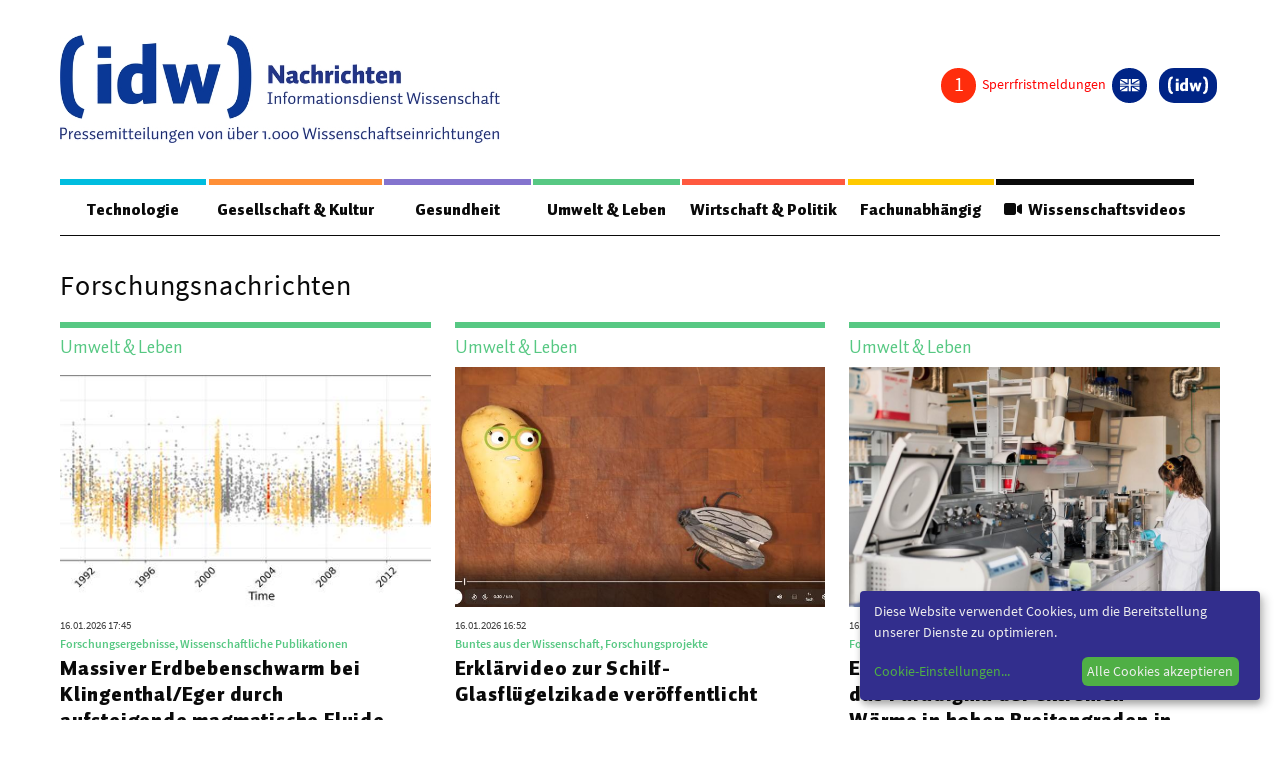

--- FILE ---
content_type: text/html; charset=utf-8
request_url: https://nachrichten.idw-online.de/
body_size: 16161
content:
<!DOCTYPE html>
<html class="no-js" lang="de-DE">
<head>

<meta http-equiv="content-type" content="text/html; charset=utf-8">
<meta name="viewport" content="width=device-width, initial-scale=1, maximum-scale=1">
<title>Nachrichten aus der Wissenschaft &raquo; idw - Informationsdienst Wissenschaft e.V.</title><style>
 .page {
	margin-top: 1em;
 }
 
 article, aside, figure, footer, header, hgroup, section {
    display: block;
 }

 .idw_teaserimage {
   height: auto;
   max-width: inherit;
   border: none;
   }

 .idw_group_color1 {
   border-color: #00bddf !important;
   color: #00bddf !important;
   }


 .idw_group_color2 {
   border-color: #ff8f37 !important;
   color: #ff8f37 !important;
   }

 .idw_group_color3 {
   border-color: #8474ce !important;
   color: #8474ce !important;
   }  

 .idw_group_color4 {
   border-color: #57c883 !important;
   color: #57c883 !important;
   }  

 .idw_group_color5 {
   border-color: #ff593f !important;
   color: #ff593f !important;
   }  

 .idw_group_color6 {
   border-color: #ffca00 !important;
   color: #ffca00 !important;
   }  


   .idw_teaser_color1 {
	background-color: #00bddf !important;
	color: white;
   }


 .idw_teaser_color2 {
   background-color: #ff8f37 !important;
   color: white;

   }

 .idw_teaser_color3 {
	background-color: #8474ce !important;
	color: white;

   }  

 .idw_teaser_color4 {
	background-color: #57c883 !important;
	color: white;

   }  

 .idw_teaser_color5 {
	background-color: #ff593f !important;
	color: white;

   }  

 .idw_teaser_color6 {
	background-color: #ffca00 !important;
	color: white;

   }  

   .menu-color-1 {
    border-color: #00bddf !important;
	  color: white;
   }


   .menu-color-2 {
    border-color: #ff8f37 !important;
    color: white;

   }

   .menu-color-3 {
    border-color: #8474ce !important;
	  color: white;

   }  

   .menu-color-4{
    border-color: #57c883 !important;
	  color: white;

   }  

   .menu-color-5 {
	  border-color: #ff593f !important;
	  color: white;

   }  

   .menu-color-6{
    border-color: #ffca00 !important;
	  color: white;

   }  

 .idw_group_headline {
	font-family: 'Auto Pro',"Helvetica","Arial",sans-serif;
    font-weight: 400;
    font-size: 1.125em;
    padding: 0.4rem 0;
    display: block;
  }

  .idw_teaser_group_term {
	font-family: 'Auto Pro',"Helvetica","Arial",sans-serif;
    font-weight: 400;
    font-size: 1.125em;
    padding: 0.4rem 0;
    display: block;
  }

 .idw_headline {
	font-size: 1.25em;
    line-height: 1.3;
  }

  .idw_date_small {
	font-family: 'Source Sans Pro Regular',"Helvetica","Arial",sans-serif;
    font-size: .6875em;
    margin-bottom: 0.25rem;
    color: #444;
  }

  .idw_categories_small {
    font-family: 'Source Sans Pro SemiBold',"Helvetica","Arial",sans-serif;
    font-size: .75em;
    line-height: 1.2;
    margin-bottom: 0.25rem;
  }
 
  li.idw-menu-item a{
    color: #000;
	font-weight: bolder;
  }
  
  li.idw-menu-item a:hover{
    color: #002486;
	font-size: 110%;
	font-weight: bolder;
	text-decoration: underline;
  }
  .idw_center_button {
    display: inline-block;
    width: 100%;
    text-align: center;
    padding-top: 20px;
  }
  .idw_center_image {
    position: absolute;
    top: 0;
    left:0; 
    right: 0;
    bottom: 0;
    margin: auto;
    width: 100% !important;
    height: 100% !important;
    object-fit: cover;
  }
  .awardstatus {
    visibility: hidden;
  }
</style>


<link rel='stylesheet' id='style-css'  href='https://nachrichten.idw-online.de/css/screen.css?new=1' type='text/css' media='all' />
<link rel='stylesheet' id='print-style-css'  href='https://nachrichten.idw-online.de/css/print.css' type='text/css' media='print' />
<link href="https://nachrichten.idw-online.de/fontawesome/css/all.min.css?new=1" rel="stylesheet" type='text/css' media='all' />

<link hreflang="x-default" href="https://nachrichten.idw-online.de/" rel="alternate" />
<link hreflang="de" href="https://nachrichten.idw-online.de/" rel="alternate" />
<link hreflang="en" href="https://news.idw-online.de/" rel="alternate" />
 <!-- Matomo -->
 <script type="text/javascript">
  var _paq = window._paq = window._paq || [];
  /* tracker methods like "setCustomDimension" should be called before "trackPageView" */
  _paq.push(["disableCookies"]);
  _paq.push(['trackPageView']);
  _paq.push(['enableLinkTracking']);
  (function() {
      var u = "https://statistiken.idw-online.de/";
      _paq.push(['setTrackerUrl', u + 'piwik.php']);
      _paq.push(['setSiteId', '1']);
      var d = document,
          g = d.createElement('script'),
          s = d.getElementsByTagName('script')[0];
      g.type = 'text/javascript';
      g.async = true;
      g.src = u + 'piwik.js';
      s.parentNode.insertBefore(g, s);
  })();
  </script>
  <!-- End Matomo Code -->
<link rel="apple-touch-icon" sizes="57x57" href="https://nachrichten.idw-online.de/images/favicon/apple-icon-57x57.png">
<link rel="apple-touch-icon" sizes="114x114" href="https://nachrichten.idw-online.de/images/favicon/apple-icon-114x114.png">
<link rel="apple-touch-icon" sizes="72x72" href="https://nachrichten.idw-online.de/images/favicon/apple-icon-72x72.png">
<link rel="apple-touch-icon" sizes="144x144" href="https://nachrichten.idw-online.de/images/favicon/apple-icon-144x144.png">
<link rel="apple-touch-icon" sizes="120x120" href="https://nachrichten.idw-online.de/images/favicon/apple-icon-120x120.png">
<link rel="apple-touch-icon" sizes="152x152" href="https://nachrichten.idw-online.de/images/favicon/apple-icon-152x152.png">
<link rel="icon" type="image/png" href="https://nachrichten.idw-online.de/images/favicon/favicon-32x32.pngfavicon-32x32.png" sizes="32x32">
<link rel="icon" type="image/png" href="https://nachrichten.idw-online.de/images/favicon/favicon-16x16.png" sizes="16x16">
<meta name="application-name" content="idw - Informationsdienst Wissenschaft e.V. Nachrichten aus der Wissenschaft ">
<link rel="stylesheet" href="https://nachrichten.idw-online.de/css/klaro.css" />
<!--<script defer type="application/javascript" src="/javascripts/config.js"></script>-->
<script defer type="application/javascript">
    var klaroConfig = {
        //testing: false,
        elementID: 'klaro',
        storageMethod: 'cookie',
        cookieName: 'klaro',
        //htmlTexts: false,
        //cookieDomain: '.idw-online.de',
        cookieExpiresAfterDays: 365,
        default: false,
        mustConsent: false,
        acceptAll: true,
        hideDeclineAll: true,
        //hideLearnMore: false,
        //noticeAsModal: false,
        lang: 'de',
        translations: {
            zz: {
                privacyPolicyUrl: '/de/dataconfidentiality',
    
            },
            de: {
                privacyPolicyUrl: '/de/dataconfidentiality',
                consentNotice: {
                    description: 'Diese Website verwendet Cookies, um die Bereitstellung unserer Dienste zu optimieren.',
                    learnMore: 'Cookie-Einstellungen',
                },
                ok: "Alle Cookies akzeptieren",
                consentModal: {
                    title: 'Cookie-Einstellungen',
                    description: "Cookies sind Textdateien, die von einer Website gesendet und vom Webbrowser des Benutzers auf dem Computer des Benutzers gespeichert werden, während der Benutzer surft. Ihr Browser speichert jede Nachricht in einer kleinen Datei namens Cookie. Wenn Sie eine andere Seite vom Server anfordern, sendet Ihr Browser das Cookie an den Server zurück. Cookies wurden entwickelt, um Websites einen zuverlässigen Mechanismus zum Speichern von Informationen oder zum Aufzeichnen der Browsing-Aktivitäten des Benutzers zu bieten.",
                },
                privacyPolicy: {name: 'Datenschutzerklärung', text: 'Um mehr zu erfahren, lesen Sie bitte unsere {privacyPolicy}.'},
                acceptAll: 'Alle Cookies akzeptieren und schließen',
                acceptSelected: 'Einstellungen speichern',
                close: 'Schließen',
                purposes: {
                    necessary: {
                        title: 'Notwendige Cookies'
                    },
                    analytics: {
                        title: 'Statistik Cookies'
                    },
                },
                purposeItem: {service: 'Dienst', services: 'Dienste'},
            },
            en: {
                privacyPolicyUrl: '/en/dataconfidentiality',
                consentNotice: {
                    description: 'This website uses cookies to optimize the provision of our services.',
                    learnMore: 'Cookie Settings',
                },
                ok: 'Accept all cookies',
                consentModal: {
                    title: 'Cookie Settings',
                    description: "Cookies are text files sent from a website and stored on the user's computer by the user's web browser while the user is browsing. Your browser stores each message in a small file, called cookie. When you request another page from the server, your browser sends the cookie back to the server. Cookies were designed to be a reliable mechanism for websites to remember information or to record the user's browsing activity.",
                },
                privacyPolicy: {name: 'privacy policy', text: 'To learn more, please read our {privacyPolicy}.'},
                acceptAll: 'Accept all cookies and close',
                acceptSelected: 'Save current settings',
                close: 'Close',
                purposes: {
                    necessary: {
                        title: 'Necessary Cookies'
                    },
                    analytics: {
                        title: 'Statistics Cookies'
                    },
                },
                purposeItem: {service: 'service', services: 'services'},
            },
        },
        services: [
            {
                name: 'necessarycookies',
                translations: {
                    de: {
                        title: 'Notwendige Cookies',
                        description: 'Technisch notwendige Cookies tragen dazu bei, grundlegende Funktionalitäten dieser Website zu gewährleisten.',
                    },
                    en: {
                        title: 'Necessary Cookies',
                        description: 'Technically necessary cookies help ensure the basic functionality of this website.',
                    },
                },
                purposes: ['necessary'],
                cookies: ['necessarycookies'],
                required: true,
                optOut: false,
            },
            {
                name: 'matomo',
                default: false,
                translations: {
                    zz: {
                        title: 'Matomo Analytics'
                    },
                    de: {
                        description: 'Statistik Cookies helfen uns zu verstehen, wie unsere Website verwendet wird und wie wir sie verbessern können.'
                    },
                    en: {
                        description: 'Statistics cookies help us to understand how our website is used and how we can improve it.'
                    },
                },
                purposes: ['analytics'],
                cookies: [
                    [/^_pk_.*$/, '/', 'idw-online.de'],
                    [/^_pk_.*$/, '/', 'localhost'],
                    'piwik_ignore',
                ],
                callback: function(consent, service) {
                    console.log(
                        'User consent for service ' + service.name + ': consent=' + consent
                    );
                },
                required: false,
                optOut: false,
                onlyOnce: true,
            },
        ],
        callback: function(consent, service) {
            console.log(
                'User consent for service ' + service.name + ': consent=' + consent
            );
        },
    };
</script>
<script defer data-config="idwklaroConfig" type="application/javascript" src="https://nachrichten.idw-online.de/js/klaro.js"></script>
<script type='text/javascript' id='cookie-law-info-js-extra'>
  /* <![CDATA[ */
  var Cli_Data = {
      "nn_cookie_ids": [],
      "cookielist": [],
      "non_necessary_cookies": [],
      "ccpaEnabled": "",
      "ccpaRegionBased": "",
      "ccpaBarEnabled": "",
      "strictlyEnabled": ["necessary", "obligatoire"],
      "ccpaType": "gdpr",
      "js_blocking": "",
      "custom_integration": "",
      "triggerDomRefresh": "",
      "secure_cookies": ""
  };
  var cli_cookiebar_settings = {
      "animate_speed_hide": "500",
      "animate_speed_show": "500",
      "background": "#FFF",
      "border": "#b1a6a6c2",
      "border_on": "",
      "button_1_button_colour": "#000",
      "button_1_button_hover": "#000000",
      "button_1_link_colour": "#fff",
      "button_1_as_button": "1",
      "button_1_new_win": "",
      "button_2_button_colour": "#333",
      "button_2_button_hover": "#292929",
      "button_2_link_colour": "#444",
      "button_2_as_button": "",
      "button_2_hidebar": "",
      "button_3_button_colour": "#000",
      "button_3_button_hover": "#000000",
      "button_3_link_colour": "#fff",
      "button_3_as_button": "1",
      "button_3_new_win": "",
      "button_4_button_colour": "#000",
      "button_4_button_hover": "#000000",
      "button_4_link_colour": "#fff",
      "button_4_as_button": "1",
      "button_7_button_colour": "#61a229",
      "button_7_button_hover": "#4e8221",
      "button_7_link_colour": "#fff",
      "button_7_as_button": "1",
      "button_7_new_win": "",
      "font_family": "inherit",
      "header_fix": "",
      "notify_animate_hide": "1",
      "notify_animate_show": "",
      "notify_div_id": "#cookie-law-info-bar",
      "notify_position_horizontal": "right",
      "notify_position_vertical": "bottom",
      "scroll_close": "",
      "scroll_close_reload": "",
      "accept_close_reload": "",
      "reject_close_reload": "",
      "showagain_tab": "",
      "showagain_background": "#fff",
      "showagain_border": "#000",
      "showagain_div_id": "#cookie-law-info-again",
      "showagain_x_position": "100px",
      "text": "#000",
      "show_once_yn": "",
      "show_once": "10000",
      "logging_on": "",
      "as_popup": "",
      "popup_overlay": "1",
      "bar_heading_text": "",
      "cookie_bar_as": "banner",
      "popup_showagain_position": "bottom-right",
      "widget_position": "left"
  };
  var log_object = {
      "ajax_url": "/images/idw-magazin-logo.jpg"
  };
  /* ]]> */
  </script>
    <script type="text/javascript">
    var ajaxUrl = '/images/idw-magazin-logo.jpg';
    </script>

<script type='text/javascript' src='https://nachrichten.idw-online.de/js/jquery-3.5.1.min.js' id='jquery-js'></script>

<script type="text/JavaScript">
    $(document).ready(function() {
      $.ajax({
          url: "/api/embargocount",
          context: document.body,
          async: true,
          }).done(function(data) {
              $(".embargo_count").html(data);
              
          });
      $.ajax({
          url: "/api/awardstatus",
          context: document.body,
          async: true,
          }).done(function(data) {
            if (data == 0) {
                $(".awardstatus").hide();
            }
            else {
                $('.awardstatus').css('visibility','visible');
                $(".awardstatus").show();
            }
          });
    }); 
</script>

<meta name="msapplication-TileColor" content="#FFFFFF">
</head>
<body class="home blog de">
<div class="wrapper">
	<div class="app">
		<header class="header">

	<div class="header__top">
		<div class="header__logo">
			<a href="/" title="Zurück zur Startseite">
				<img src="https://nachrichten.idw-online.de/images/idw-magazin-logo.jpg">		
			</a>
		</div>

		<div class="button-toggle"><span></span></div>
			
		<div class="button-search">
			<svg width="32px" height="32px" viewBox="0 0 32 32" version="1.1" xmlns="http://www.w3.org/2000/svg" xmlns:xlink="http://www.w3.org/1999/xlink">
    <g id="search-icon" stroke="none" stroke-width="1" fill="none" fill-rule="evenodd">
        <path d="M30.326,31.255 C30.015,31.255 29.699,31.12 29.496,30.908 L21.719,23.151 L20.776,23.802 C18.665,25.264 16.075,26.07 13.479,26.07 C6.375,26.07 0.594,20.292 0.594,13.187 C0.594,6.085 6.375,0.305 13.479,0.305 C20.581,0.305 26.36,6.086 26.36,13.187 C26.36,15.781 25.555,18.374 24.094,20.485 L23.444,21.429 L31.2,29.184 C31.413,29.4 31.548,29.727 31.548,30.037 C31.547,30.697 30.986,31.255 30.326,31.255 Z M13.478,2.74 C7.714,2.74 3.031,7.428 3.031,13.186 C3.031,18.944 7.715,23.632 13.478,23.632 C19.236,23.632 23.921,18.944 23.921,13.186 C23.921,7.428 19.236,2.74 13.478,2.74 Z" id="Shape" fill="#000000" fill-rule="nonzero"></path>
    </g>
</svg>		</div>
	</div>

	<div class="header__container">
		
		<div class="header__nav">

<div class="menu-meta">		
<div class="topnav">
    <div class="disable-posts">
        <a href="/sperrfristmeldungen">
        <i class="embargo_count"></i>
        <span style="color: #ff0000">
            Sperrfristmeldungen        </span>
        </a>
    </div>
    <div class="socials-box socials-box--center awardstatus">
        <a href="\voting" class="button-circle" title="idw-Publikumspreis">
            <i class="fas fa-award"></i>
        </a>
    </div>
				<div class="lng">
<dl class="lng__dropdown">
      <dd>          
<ul class="language-chooser language-chooser-both">
	      
		<li class="active"><a href="https://nachrichten.idw-online.de/set-locale/de" class="qtranxs_flag_de qtranxs_flag_and_text" title="Deutsch (de)"><span>Deutsch</span></a></li>
		<li ><a href="https://nachrichten.idw-online.de/set-locale/en" class="qtranxs_flag_en qtranxs_flag_and_text" title="English (en)"><span>English</span></a></li>
    
</ul><div class="qtranxs_widget_end"></div>
</dd>
</dl>
</div>
<div class="user-login">

</div>
	<div class="logo-icon">
		<a href="https://idw-online.de/de/" title="Zurück zur Hauptseite" target="_blank">
			<i>
				<svg width="357px" height="156px" viewBox="0 0 357 156" version="1.1" xmlns="http://www.w3.org/2000/svg" xmlns:xlink="http://www.w3.org/1999/xlink"> <g stroke="none" stroke-width="1" fill="none" fill-rule="evenodd"> <g fill="#FFFFFF"> <polygon points="70 44 95 44 95 22 70 22"></polygon> <polygon points="70 128 96 128 96 54 70 55.2263177"></polygon> <path d="M153.062778,54.5836361 C151.009954,53.8826448 148.988024,53.4030796 147.001567,53.1449404 C145.020832,52.8833593 142.875321,52.7479797 140.565035,52.7479797 C135.302527,52.7479797 130.549219,53.6749862 126.292526,55.5301464 C122.043843,57.378423 118.405057,60.0481558 115.39562,63.527872 C112.380463,67.01103 110.062167,71.2513964 108.435012,76.2524128 C106.814722,81.2499874 106,86.9106929 106,93.225351 C106,97.8500579 106.299799,101.956192 106.913129,105.533427 C107.518449,109.117546 108.397251,112.231279 109.55411,114.88036 C110.706392,117.529442 112.11728,119.755175 113.789062,121.556413 C115.46771,123.359946 117.359192,124.816998 119.466942,125.920686 C121.573547,127.030111 123.891843,127.824033 126.405809,128.288683 C128.925497,128.763659 131.627124,129 134.496959,129 C138.219277,129 141.67498,128.217551 144.860634,126.651507 C148.046288,125.085463 151.092341,122.958396 153.996504,120.268012 C153.996504,120.892135 154.036554,121.58739 154.10521,122.358366 C154.185309,123.129341 154.275707,123.907201 154.386701,124.688502 C154.495407,125.47554 154.630431,126.24881 154.780331,127.007166 C154.927942,127.763226 155.078986,128.426357 155.228886,129 L179,126.986514 L179,15 L153.062778,16.5247421 L153.062778,54.5836361 Z M152.912879,107.291068 C151.522588,108.137765 150.057919,108.759593 148.508574,109.155407 C146.960374,109.552368 145.377845,109.751995 143.764421,109.751995 C142.197912,109.751995 140.718368,109.52598 139.313201,109.079686 C137.914901,108.635687 136.688241,107.744246 135.634366,106.414542 C134.579347,105.087133 133.744028,103.211322 133.124976,100.787108 C132.505925,98.3686308 132.19125,95.1906506 132.19125,91.2680823 C132.19125,87.3420722 132.520801,84.075751 133.177613,81.4840336 C133.833281,78.8900216 134.713227,76.8145826 135.80143,75.2772203 C136.896498,73.7364162 138.162063,72.6556735 139.59927,72.0361395 C141.035331,71.4120163 142.535472,71.1022493 144.100837,71.1022493 C144.94531,71.1022493 145.729137,71.1378151 146.461471,71.197474 C147.191517,71.2571328 147.914697,71.3535048 148.618424,71.4728224 C149.322152,71.6024657 150.029312,71.7550546 150.719308,71.9432094 C151.415026,72.1302169 152.148505,72.3550848 152.912879,72.6304333 L152.912879,107.291068 Z" id="Fill-16"></path> <path d="M268.248733,92.6701752 C267.875108,94.1439854 267.55191,95.5901833 267.279141,97.0122203 C267.002934,98.4273543 266.867695,99.641148 266.867695,100.642096 C266.867695,99.641148 266.739333,98.4503646 266.476878,97.0685956 C266.216716,95.6822245 265.890081,94.2176184 265.488949,92.6701752 L256.361491,55 L236.497466,56.046969 L226.435945,92.6701752 C226.037106,94.1439854 225.707032,95.5901833 225.44687,97.0122203 C225.187854,98.4273543 225.059492,99.641148 225.059492,100.642096 C225.059492,99.641148 224.926545,98.4503646 224.666383,97.0685956 C224.405074,95.6822245 224.083023,94.2176184 223.683038,92.6701752 L215.44953,55.301435 L191,55.301435 L211.013017,129 L231.168149,129 L242.908691,90.6924392 C243.308677,89.2174785 243.631874,87.7701301 243.897767,86.3446416 C244.155637,84.9283571 244.288583,83.7134128 244.288583,82.718217 C244.288583,83.7134128 244.375686,84.9064973 244.5476,86.2917178 C244.720659,87.6780889 245.04271,89.140394 245.513753,90.6924392 L256.025687,129 L278.3114,129 L300,55.301435 L277.560711,55.301435 L268.248733,92.6701752 Z" id="Fill-17"></path> <path d="M355.890302,52.6688029 C355.153526,45.4530522 354.048363,39.1272594 352.571411,33.6822731 C351.098992,28.2395747 349.253652,23.5873144 347.026322,19.7300678 C344.801259,15.8796847 342.215743,12.6321393 339.266373,10.008022 C336.318136,7.37589734 332.993577,5.28026398 329.302897,3.70396334 C325.596348,2.12651879 321.538413,0.892245646 317.113224,0 L312,17.3358753 C314.031234,18.2509991 315.903778,19.1992961 317.617632,20.1807663 C319.326952,21.1588048 320.879849,22.2695362 322.296725,23.5118167 C323.712469,24.7483776 324.976322,26.1713951 326.091688,27.7659982 C327.211587,29.3651769 328.203401,31.2446123 329.059194,33.3997287 C329.918388,35.5628524 330.65063,38.0291109 331.250252,40.8248139 C331.848741,43.6090779 332.350882,46.8257379 332.743073,50.4564913 C333.138665,54.0883886 333.429975,58.1858552 333.607935,62.7500348 C333.790428,67.3153584 333.89131,72.4423391 333.89131,78.1481357 C333.89131,83.7452612 333.790428,88.8036077 333.607935,93.3048726 C333.429975,97.8027058 333.138665,101.852128 332.743073,105.454284 C332.350882,109.040425 331.848741,112.223912 331.250252,114.987586 C330.65063,117.750115 329.918388,120.204935 329.059194,122.354332 C328.203401,124.496865 327.211587,126.371725 326.091688,127.970904 C324.976322,129.568939 323.712469,130.996532 322.296725,132.247963 C320.879849,133.501683 319.326952,134.622709 317.617632,135.609899 C315.903778,136.60624 314.031234,137.557969 312,138.476524 L317.113224,156 C321.729975,154.955615 325.928463,153.588649 329.68262,151.903677 C333.449244,150.217562 336.802141,148.017833 339.743577,145.297628 C342.699748,142.588862 345.246725,139.281833 347.411713,135.389126 C349.574433,131.504425 351.371033,126.817848 352.795844,121.351127 C354.219521,115.882119 355.275945,109.53688 355.966247,102.324561 C356.652015,95.1088103 357,86.8372356 357,77.5167003 C357,68.1641357 356.630479,59.8868414 355.890302,52.6688029" id="Fill-18"></path> <path d="M24.2527389,50.4576013 C24.6460144,46.825624 25.1424254,43.6100373 25.741972,40.825712 C26.3460521,38.0299475 27.075935,35.5624908 27.9350208,33.3993195 C28.7929732,31.2452996 29.7891953,29.3658229 30.9055535,27.766609 C32.0207782,26.1719708 33.2856063,24.7477781 34.6966377,23.5089021 C36.1110691,22.2688822 37.6717038,21.1592702 39.3796751,20.1800663 C41.0887798,19.1997184 42.9633547,18.2514006 45,17.3351128 L39.8828863,0 C35.459388,0.894553134 31.3917643,2.12656557 27.6981488,3.70290089 C24.0022667,5.28038014 20.6815263,7.37491567 17.7291273,10.0082422 C14.7869286,12.6324172 12.1972044,15.8788901 9.97015489,19.7305019 C7.74763884,23.5855454 5.89686437,28.2344763 4.42236494,33.6830141 C2.95239894,39.1269762 1.84397431,45.4540522 1.10842463,52.6699616 C0.371741594,59.8847271 0,68.1644912 0,77.5172616 C0,86.8391459 0.351341141,95.1097586 1.0381564,102.326812 C1.72157159,109.538146 2.78239516,115.883524 4.20589346,121.351509 C5.62825841,126.819494 7.42009822,131.50503 9.584813,135.392104 C11.7461277,139.283753 14.3018512,142.591998 17.2474499,145.29968 C20.1964488,148.021089 23.5534567,150.219723 27.3105402,151.910451 C31.0698904,153.590884 35.2599169,154.959024 39.8828863,156 L45,138.479571 C42.9633547,137.560995 41.0887798,136.609245 39.3796751,135.611738 C37.6717038,134.624527 36.1110691,133.503476 34.6966377,132.248585 C33.2856063,130.998269 32.0207782,129.570645 30.9055535,127.971431 C29.7891953,126.373361 28.7929732,124.499604 27.9350208,122.357023 C27.075935,120.207579 26.3460521,117.749274 25.741972,114.990115 C25.1424254,112.226381 24.6460144,109.04168 24.2527389,105.45546 C23.8583302,101.853225 23.5693238,97.8048573 23.386853,93.3069252 C23.2077824,88.8044173 23.1103136,83.7471035 23.1103136,78.1498548 C23.1103136,72.4439328 23.2077824,67.3122635 23.386853,62.7502713 C23.5693238,58.1871352 23.8583302,54.0884346 24.2527389,50.4576013" id="Fill-19"></path> </g> </g> </svg>			</i>
		</a>
	</div>

</div>
</div>

<nav class="mainnav">
	<ul class="menu">
                        <li class="menu-item idw_group_color1">
            <a href="https://nachrichten.idw-online.de/groups/technologie">Technologie</a>
             <div class='sub-menu-wrap'>
              <ul class='sub-menu'>

                                                        <li class="idw-menu-item"><a href="https://nachrichten.idw-online.de/tag/bauwesen-architektur">Bauwesen / Architektur</a></li>
                                                             <li class="idw-menu-item"><a href="https://nachrichten.idw-online.de/tag/elektrotechnik">Elektrotechnik</a></li>
                                                             <li class="idw-menu-item"><a href="https://nachrichten.idw-online.de/tag/informationstechnik">Informationstechnik</a></li>
                                                             <li class="idw-menu-item"><a href="https://nachrichten.idw-online.de/tag/maschinenbau">Maschinenbau</a></li>
                                                             <li class="idw-menu-item"><a href="https://nachrichten.idw-online.de/tag/verkehr-transport">Verkehr / Transport</a></li>
                                                             <li class="idw-menu-item"><a href="https://nachrichten.idw-online.de/tag/werkstoffwissenschaften">Werkstoffwissenschaften</a></li>
                                                           </ul>
             </div>
           </li>
                            <li class="menu-item idw_group_color2">
            <a href="https://nachrichten.idw-online.de/groups/gesellschaft-kultur">Gesellschaft &amp; Kultur</a>
             <div class='sub-menu-wrap'>
              <ul class='sub-menu'>

                                                        <li class="idw-menu-item"><a href="https://nachrichten.idw-online.de/tag/geschichte-archaeologie">Geschichte / Archäologie</a></li>
                                                             <li class="idw-menu-item"><a href="https://nachrichten.idw-online.de/tag/gesellschaft">Gesellschaft</a></li>
                                                             <li class="idw-menu-item"><a href="https://nachrichten.idw-online.de/tag/paedagogik-bildung">Pädagogik / Bildung</a></li>
                                                             <li class="idw-menu-item"><a href="https://nachrichten.idw-online.de/tag/philosophie-ethik">Philosophie / Ethik</a></li>
                                                             <li class="idw-menu-item"><a href="https://nachrichten.idw-online.de/tag/religion">Religion</a></li>
                                                             <li class="idw-menu-item"><a href="https://nachrichten.idw-online.de/tag/kulturwissenschaften">Kulturwissenschaften</a></li>
                                                             <li class="idw-menu-item"><a href="https://nachrichten.idw-online.de/tag/kunst-design">Kunst / Design</a></li>
                                                             <li class="idw-menu-item"><a href="https://nachrichten.idw-online.de/tag/medien-kommunikationswissenschaften">Medien- und Kommunikation</a></li>
                                                             <li class="idw-menu-item"><a href="https://nachrichten.idw-online.de/tag/musik-theater">Musik / Theater</a></li>
                                                             <li class="idw-menu-item"><a href="https://nachrichten.idw-online.de/tag/sprache-literatur">Sprache / Literatur</a></li>
                                                           </ul>
             </div>
           </li>
                            <li class="menu-item idw_group_color3">
            <a href="https://nachrichten.idw-online.de/groups/gesundheit">Gesundheit</a>
             <div class='sub-menu-wrap'>
              <ul class='sub-menu'>

                                                        <li class="idw-menu-item"><a href="https://nachrichten.idw-online.de/tag/ernaehrung-gesundheit-pflege">Ernährung / Gesundheit / Pflege</a></li>
                                                             <li class="idw-menu-item"><a href="https://nachrichten.idw-online.de/tag/medizin">Medizin</a></li>
                                                             <li class="idw-menu-item"><a href="https://nachrichten.idw-online.de/tag/psychologie">Psychologie</a></li>
                                                             <li class="idw-menu-item"><a href="https://nachrichten.idw-online.de/tag/sportwissenschaft">Sportwissenschaft</a></li>
                                                           </ul>
             </div>
           </li>
                            <li class="menu-item idw_group_color4">
            <a href="https://nachrichten.idw-online.de/groups/umwelt-leben">Umwelt &amp; Leben</a>
             <div class='sub-menu-wrap'>
              <ul class='sub-menu'>

                                                        <li class="idw-menu-item"><a href="https://nachrichten.idw-online.de/tag/biologie">Biologie</a></li>
                                                             <li class="idw-menu-item"><a href="https://nachrichten.idw-online.de/tag/chemie">Chemie</a></li>
                                                             <li class="idw-menu-item"><a href="https://nachrichten.idw-online.de/tag/energie">Energie</a></li>
                                                             <li class="idw-menu-item"><a href="https://nachrichten.idw-online.de/tag/meer-klima">Meer / Klima</a></li>
                                                             <li class="idw-menu-item"><a href="https://nachrichten.idw-online.de/tag/tier-land-forst">Tier- / Agrar- / Forstwiss.</a></li>
                                                             <li class="idw-menu-item"><a href="https://nachrichten.idw-online.de/tag/umwelt-oekologie">Umwelt / Ökologie</a></li>
                                                             <li class="idw-menu-item"><a href="https://nachrichten.idw-online.de/tag/geowissenschaften">Geowissenschaften</a></li>
                                                             <li class="idw-menu-item"><a href="https://nachrichten.idw-online.de/tag/physik-astronomie">Physik / Astronomie</a></li>
                                                           </ul>
             </div>
           </li>
                            <li class="menu-item idw_group_color5">
            <a href="https://nachrichten.idw-online.de/groups/wirtschaft-politik">Wirtschaft &amp; Politik</a>
             <div class='sub-menu-wrap'>
              <ul class='sub-menu'>

                                                        <li class="idw-menu-item"><a href="https://nachrichten.idw-online.de/tag/mathematik">Mathematik</a></li>
                                                             <li class="idw-menu-item"><a href="https://nachrichten.idw-online.de/tag/politik">Politik</a></li>
                                                             <li class="idw-menu-item"><a href="https://nachrichten.idw-online.de/tag/recht">Recht</a></li>
                                                             <li class="idw-menu-item"><a href="https://nachrichten.idw-online.de/tag/wirtschaft">Wirtschaft</a></li>
                                                           </ul>
             </div>
           </li>
                            <li class="menu-item idw_group_color6">
            <a href="https://nachrichten.idw-online.de/groups/fachunabhaengig">Fachunabhängig</a>
             <div class='sub-menu-wrap'>
              <ul class='sub-menu'>

                                                      </ul>
             </div>
           </li>
                    
    <li class="menu-item idw_group_color0">
        <a href="https://nachrichten.idw-online.de/sciencevideos"><i class="fa-solid fa-video"></i>&nbsp;&nbsp;Wissenschaftsvideos</a>
        <div class='sub-menu-wrap'>
            <ul class='sub-menu'>

                                        <li class="idw-menu-item">
                <a href="https://nachrichten.idw-online.de/sciencevideos/groups/technologie"><i class="fa-solid fa-video"></i>&nbsp;&nbsp;Technologie</a>
            </li>
                                                <li class="idw-menu-item">
                <a href="https://nachrichten.idw-online.de/sciencevideos/groups/gesellschaft-kultur"><i class="fa-solid fa-video"></i>&nbsp;&nbsp;Gesellschaft &amp; Kultur</a>
            </li>
                                                <li class="idw-menu-item">
                <a href="https://nachrichten.idw-online.de/sciencevideos/groups/gesundheit"><i class="fa-solid fa-video"></i>&nbsp;&nbsp;Gesundheit</a>
            </li>
                                                <li class="idw-menu-item">
                <a href="https://nachrichten.idw-online.de/sciencevideos/groups/umwelt-leben"><i class="fa-solid fa-video"></i>&nbsp;&nbsp;Umwelt &amp; Leben</a>
            </li>
                                                <li class="idw-menu-item">
                <a href="https://nachrichten.idw-online.de/sciencevideos/groups/wirtschaft-politik"><i class="fa-solid fa-video"></i>&nbsp;&nbsp;Wirtschaft &amp; Politik</a>
            </li>
                                                <li class="idw-menu-item">
                <a href="https://nachrichten.idw-online.de/sciencevideos/groups/fachunabhaengig"><i class="fa-solid fa-video"></i>&nbsp;&nbsp;Fachunabhängig</a>
            </li>
                                                </ul>
            </div>
    </li>
        
</ul></nav>
<div class="search-menu-off">
	<span class="search-menu-button" title="Suche">
		<svg width="32px" height="32px" viewBox="0 0 32 32" version="1.1" xmlns="http://www.w3.org/2000/svg" xmlns:xlink="http://www.w3.org/1999/xlink">
    <!--<g id="search-icon" stroke="none" stroke-width="1" fill="none" fill-rule="evenodd">
        <path d="M30.326,31.255 C30.015,31.255 29.699,31.12 29.496,30.908 L21.719,23.151 L20.776,23.802 C18.665,25.264 16.075,26.07 13.479,26.07 C6.375,26.07 0.594,20.292 0.594,13.187 C0.594,6.085 6.375,0.305 13.479,0.305 C20.581,0.305 26.36,6.086 26.36,13.187 C26.36,15.781 25.555,18.374 24.094,20.485 L23.444,21.429 L31.2,29.184 C31.413,29.4 31.548,29.727 31.548,30.037 C31.547,30.697 30.986,31.255 30.326,31.255 Z M13.478,2.74 C7.714,2.74 3.031,7.428 3.031,13.186 C3.031,18.944 7.715,23.632 13.478,23.632 C19.236,23.632 23.921,18.944 23.921,13.186 C23.921,7.428 19.236,2.74 13.478,2.74 Z" id="Shape" fill="#000000" fill-rule="nonzero"></path>
    </g>-->
</svg>	</span>
</div>		</div>

		<div class="header__search">
			
<div class="searchform" data-toggle-searchform data-date-labels="Von, Bis" >


	
				<form action="" method="post" class="searchandfilter">
					<div><input type="hidden" name="ofpost_types[]" value="post" />
						<ul><li><input type="text" name="ofsearch" placeholder="Suchbegriff eingeben" value=""></li><li><input class="postform" type="date" name="ofpost_date[]" value="" /></li><li><select  name='ofgroup' id='ofgroup' class='postform' >
	<option value='0' selected='selected'> Alle Kategorien</option>
	<option class="level-0" value="55">Fachunabhängig</option>
	<option class="level-0" value="4">Gesellschaft &amp; Kultur</option>
	<option class="level-0" value="3">Gesundheit</option>
	<option class="level-0" value="2">Technologie</option>
	<option class="level-0" value="53">Umwelt &amp; Leben</option>
	<option class="level-0" value="85">Wirtschaft &amp; Politik</option>
</select>
<input type="hidden" name="ofgroup_operator" value="and" /></li><li><select  name='ofcategory' id='ofcategory' class='postform' >
	<option value='0' selected='selected'>Alle Kategorien</option>
	<option class="level-0" value="1">Allgemein</option>
	<option class="level-0" value="77">Buntes aus der Wissenschaft</option>
	<option class="level-0" value="86">Forschungs- / Wissenstransfer</option>
	<option class="level-0" value="28">Forschungsergebnisse</option>
	<option class="level-0" value="27">Forschungsprojekte</option>
	<option class="level-0" value="74">Kooperationen</option>
	<option class="level-0" value="106">Organisatorisches</option>
	<option class="level-0" value="107">Personalia</option>
	<option class="level-0" value="111">Pressetermine</option>
	<option class="level-0" value="105">Schule und Wissenschaft</option>
	<option class="level-0" value="90">Studium und Lehre</option>
	<option class="level-0" value="89">Wettbewerbe / Auszeichnungen</option>
	<option class="level-0" value="94">Wissenschaftliche Publikationen</option>
	<option class="level-0" value="91">Wissenschaftliche Tagungen</option>
	<option class="level-0" value="92">wissenschaftliche Weiterbildung</option>
	<option class="level-0" value="123">Wissenschaftsnachrichtenvideo</option>
	<option class="level-0" value="84">Wissenschaftspolitik</option>
</select>
<input type="hidden" name="ofcategory_operator" value="and" /></li><li><input type="hidden" name="ofsubmitted" value="1">
							<input type="submit" value="Suchen">
						</li></ul></div>
				</form>    
</div>
		</div>

	</div>
	
</header>

<!-- Main Area, below Header and above Footer -->
<main class="page">


<!-- First ROW on the Website, showing 3 boxes next to each other-->
<div class="section">
	<h3>Forschungsnachrichten</h3>
	<div class="columns is-multiline box-border is-12">
	<!-- First Box -->
			<div class="column is-one-third-desktop is-half-tablet">
			<article class="teaser-container idw_group_color4 ">
    
    <span class="teaser-container__term idw_group_headline idw_group_color4">Umwelt &amp; Leben</span>
	<a href="/2026/01/16/massiver-erdbebenschwarm-bei-klingenthal-eger-durch-aufsteigende-magmatische-fluide-ausgeloest?groupcolor=4" title="Massiver Erdbebenschwarm bei Klingenthal/Eger durch aufsteigende magmatische Fluide ausgelöst">
    		<div class="teaser-minheight teaser-container__image">
			<img src="https://nachrichten.idw-online.de/image/416919/screen" class="attachment-teaser-default size-teaser-default wp-post-image idw_center_image" alt="" loading="lazy"/>                    
		</div > 
	                
	</a> 

    <div class="teaser-container__date">16.01.2026 17:45</div>

    <div class="teaser-container__categories">Forschungsergebnisse, Wissenschaftliche Publikationen</div>

    <h2 class="teaser-container__headline">
		<a href="/2026/01/16/massiver-erdbebenschwarm-bei-klingenthal-eger-durch-aufsteigende-magmatische-fluide-ausgeloest?groupcolor=4" title="Massiver Erdbebenschwarm bei Klingenthal/Eger durch aufsteigende magmatische Fluide ausgelöst">Massiver Erdbebenschwarm bei Klingenthal/Eger durch aufsteigende magmatische Fluide ausgelöst</a>
    </h2>

</article>		</div>
			<div class="column is-one-third-desktop is-half-tablet">
			<article class="teaser-container idw_group_color4 ">
    
    <span class="teaser-container__term idw_group_headline idw_group_color4">Umwelt &amp; Leben</span>
	<a href="/2026/01/16/erklaervideo-zur-schilf-glasfluegelzikade-veroeffentlicht?groupcolor=4" title="Erklärvideo zur Schilf-Glasflügelzikade veröffentlicht ">
    		<div class="teaser-minheight teaser-container__image">
			<img src="https://nachrichten.idw-online.de/image/416918/screen" class="attachment-teaser-default size-teaser-default wp-post-image idw_center_image" alt="" loading="lazy"/>                    
		</div > 
	                
	</a> 

    <div class="teaser-container__date">16.01.2026 16:52</div>

    <div class="teaser-container__categories">Buntes aus der Wissenschaft, Forschungsprojekte</div>

    <h2 class="teaser-container__headline">
		<a href="/2026/01/16/erklaervideo-zur-schilf-glasfluegelzikade-veroeffentlicht?groupcolor=4" title="Erklärvideo zur Schilf-Glasflügelzikade veröffentlicht ">Erklärvideo zur Schilf-Glasflügelzikade veröffentlicht </a>
    </h2>

</article>		</div>
			<div class="column is-one-third-desktop is-half-tablet">
			<article class="teaser-container idw_group_color4 ">
    
    <span class="teaser-container__term idw_group_headline idw_group_color4">Umwelt &amp; Leben</span>
	<a href="/2026/01/16/ein-neuer-temperaturrekord-stellt-das-paradigma-der-extremen-waerme-in-hohen-breitengraden-in-frage?groupcolor=4" title="Ein neuer Temperaturrekord stellt das Paradigma der extremen Wärme in hohen Breitengraden in Frage">
    		<div class="teaser-minheight teaser-container__image">
			<img src="https://nachrichten.idw-online.de/image/416917/screen" class="attachment-teaser-default size-teaser-default wp-post-image idw_center_image" alt="" loading="lazy"/>                    
		</div > 
	                
	</a> 

    <div class="teaser-container__date">16.01.2026 15:43</div>

    <div class="teaser-container__categories">Forschungsergebnisse, Forschungsprojekte</div>

    <h2 class="teaser-container__headline">
		<a href="/2026/01/16/ein-neuer-temperaturrekord-stellt-das-paradigma-der-extremen-waerme-in-hohen-breitengraden-in-frage?groupcolor=4" title="Ein neuer Temperaturrekord stellt das Paradigma der extremen Wärme in hohen Breitengraden in Frage">Ein neuer Temperaturrekord stellt das Paradigma der extremen Wärme in hohen Breitengraden in Frage</a>
    </h2>

</article>		</div>
		</div>
</div>
<div class="section">
	<h3>Wissenschaftsvideos</h3>
	<div class="columns is-multiline box-border">

					<div class="column is-one-third-desktop is-half-tablet">
				<div class="group-posts-no-line">
					<div class="columns is-multiline is-mobile">
						<div class="column is-12">
							<article class="teaser-container idw_group_color1">

<span class="teaser-container__term idw_group_headline idw_group_color1">Technologie</span>
	<div style=" position: absolute; width: 100%; z-index: 1;" class="teaser-minheight teaser-container__image">            
		<a href="https://nachrichten.idw-online.de/sciencevideo/259">
			<img class="idw_center_image" src="https://nachrichten.idw-online.de/images/play-button.png">
		</a>
	</div>
	<div style=" z-index: 0; " class="teaser-minheight teaser-container__image">       
		<a href="https://nachrichten.idw-online.de/sciencevideo/259" title="Wie wird KI effizienter?">
			<img src="https://idw-online.de/de/sciencevideoimage259" class="attachment-teaser-default size-teaser-default wp-post-image idw_center_image" alt="" loading="lazy">
		</a>
	</div>

	<div class="teaser-container__date">13.01.2026 12:34</div>
	<div class="teaser-container__categories">Erklär- oder Präsentationsvideo</div>

	<h2 class="teaser-container__headline">
		<a href="https://nachrichten.idw-online.de/sciencevideo/259" title="Wie wird KI effizienter?">
			Wie wird KI effizienter?      
		</a>
	</h2>

</article>
						</div>
					</div>
				</div>
			</div>		
					<div class="column is-one-third-desktop is-half-tablet">
				<div class="group-posts-no-line">
					<div class="columns is-multiline is-mobile">
						<div class="column is-12">
							<article class="teaser-container idw_group_color3">

<span class="teaser-container__term idw_group_headline idw_group_color3">Gesundheit</span>
	<div style=" position: absolute; width: 100%; z-index: 1;" class="teaser-minheight teaser-container__image">            
		<a href="https://nachrichten.idw-online.de/sciencevideo/258">
			<img class="idw_center_image" src="https://nachrichten.idw-online.de/images/play-button.png">
		</a>
	</div>
	<div style=" z-index: 0; " class="teaser-minheight teaser-container__image">       
		<a href="https://nachrichten.idw-online.de/sciencevideo/258" title="NaviNut stärkt Frauen in wandelnden Ernährungssystemen zur Verbesserung der Kinderernährung">
			<img src="https://idw-online.de/de/sciencevideoimage258" class="attachment-teaser-default size-teaser-default wp-post-image idw_center_image" alt="" loading="lazy">
		</a>
	</div>

	<div class="teaser-container__date">22.12.2025 09:32</div>
	<div class="teaser-container__categories">Erklär- oder Präsentationsvideo</div>

	<h2 class="teaser-container__headline">
		<a href="https://nachrichten.idw-online.de/sciencevideo/258" title="NaviNut stärkt Frauen in wandelnden Ernährungssystemen zur Verbesserung der Kinderernährung">
			NaviNut stärkt Frauen in wandelnden Ernährungssystemen zur Verbesserung der Kinderernährung      
		</a>
	</h2>

</article>
						</div>
					</div>
				</div>
			</div>		
					<div class="column is-one-third-desktop is-half-tablet">
				<div class="group-posts-no-line">
					<div class="columns is-multiline is-mobile">
						<div class="column is-12">
							<article class="teaser-container idw_group_color2">

<span class="teaser-container__term idw_group_headline idw_group_color2">Gesellschaft &amp; Kultur</span>
	<div style=" position: absolute; width: 100%; z-index: 1;" class="teaser-minheight teaser-container__image">            
		<a href="https://nachrichten.idw-online.de/sciencevideo/257">
			<img class="idw_center_image" src="https://nachrichten.idw-online.de/images/play-button.png">
		</a>
	</div>
	<div style=" z-index: 0; " class="teaser-minheight teaser-container__image">       
		<a href="https://nachrichten.idw-online.de/sciencevideo/257" title="GenAI: Geht uns bald die Arbeit aus?">
			<img src="https://idw-online.de/de/sciencevideoimage257" class="attachment-teaser-default size-teaser-default wp-post-image idw_center_image" alt="" loading="lazy">
		</a>
	</div>

	<div class="teaser-container__date">11.12.2025 10:25</div>
	<div class="teaser-container__categories">Erklär- oder Präsentationsvideo</div>

	<h2 class="teaser-container__headline">
		<a href="https://nachrichten.idw-online.de/sciencevideo/257" title="GenAI: Geht uns bald die Arbeit aus?">
			GenAI: Geht uns bald die Arbeit aus?      
		</a>
	</h2>

</article>
						</div>
					</div>
				</div>
			</div>		
				<div style="margin-left: 20px">
			<a class="button-black" href="https://nachrichten.idw-online.de/sciencevideos">
				Mehr Videos 
			</a>
		</div>
 	</div>
</div>

<div class="section">
	<h4 class="is-hidden-mobile">Meistgelesen</h4>
	<div class="columns is-multiline box-border">
							
		<div class="column is-one-third-desktop is-half-tablet">
			<article class="teaser-container teaser-container--small ">

				<span class="teaser-container__counter idw_teaser_color4">
					<i>1</i>
				</span>

				<div class="teaser-container__logo teaser-container__image swiper-lazy swiper-lazy-loaded" style="min-height: 100px; object-fit: cover; background-image:url(https://nachrichten.idw-online.de/image/416577/screen  )">
						<a class="teaser-container__link" href="/2026/01/08/dresdner-team-entdeckt-ueberraschende-schwingungszustaende-in-magnetwirbeln" title="Dresdner Team entdeckt überraschende Schwingungszustände in Magnetwirbeln  "></a>
				</div>

				<div class="teaser-container__copy">
					<div class="teaser-container__date">08.01.2026 20:00</div>
					<h5>
						<a href="/2026/01/08/dresdner-team-entdeckt-ueberraschende-schwingungszustaende-in-magnetwirbeln" title="Dresdner Team entdeckt überraschende Schwingungszustände in Magnetwirbeln">
							Dresdner Team entdeckt überraschende Schwingungszustände in Magnetwirbeln           
						</a>
					</h5>
				</div>
			</article>
		</div>
							
		<div class="column is-one-third-desktop is-half-tablet">
			<article class="teaser-container teaser-container--small ">

				<span class="teaser-container__counter idw_teaser_color3">
					<i>2</i>
				</span>

				<div class="teaser-container__logo teaser-container__image swiper-lazy swiper-lazy-loaded" style="min-height: 100px; object-fit: cover; background-image:url(https://nachrichten.idw-online.de/image/416568/screen  )">
						<a class="teaser-container__link" href="/2026/01/07/neuer-bmi-deckt-versteckte-stoffwechselstoerung-auf" title="Neuer BMI deckt versteckte Stoffwechselstörung auf  "></a>
				</div>

				<div class="teaser-container__copy">
					<div class="teaser-container__date">07.01.2026 13:45</div>
					<h5>
						<a href="/2026/01/07/neuer-bmi-deckt-versteckte-stoffwechselstoerung-auf" title="Neuer BMI deckt versteckte Stoffwechselstörung auf">
							Neuer BMI deckt versteckte Stoffwechselstörung auf           
						</a>
					</h5>
				</div>
			</article>
		</div>
							
		<div class="column is-one-third-desktop is-half-tablet">
			<article class="teaser-container teaser-container--small ">

				<span class="teaser-container__counter idw_teaser_color4">
					<i>3</i>
				</span>

				<div class="teaser-container__logo teaser-container__image swiper-lazy swiper-lazy-loaded" style="min-height: 100px; object-fit: cover; background-image:url(https://nachrichten.idw-online.de/image/416668/screen  )">
						<a class="teaser-container__link" href="/2026/01/09/gestaerkte-immunabwehr-gegen-krebs" title="Gestärkte Immunabwehr gegen Krebs  "></a>
				</div>

				<div class="teaser-container__copy">
					<div class="teaser-container__date">09.01.2026 14:58</div>
					<h5>
						<a href="/2026/01/09/gestaerkte-immunabwehr-gegen-krebs" title="Gestärkte Immunabwehr gegen Krebs">
							Gestärkte Immunabwehr gegen Krebs           
						</a>
					</h5>
				</div>
			</article>
		</div>
							
		<div class="column is-one-third-desktop is-half-tablet">
			<article class="teaser-container teaser-container--small ">

				<span class="teaser-container__counter idw_teaser_color4">
					<i>4</i>
				</span>

				<div class="teaser-container__logo teaser-container__image swiper-lazy swiper-lazy-loaded" style="min-height: 100px; object-fit: cover; background-image:url(https://nachrichten.idw-online.de/image/416653/screen  )">
						<a class="teaser-container__link" href="/2026/01/09/wenn-evolution-die-regeln-bricht-eine-hulk-mauereidechse-loescht-farbformen-aus-die-millionen-jahre-ueberdauert-haben" title="Wenn Evolution die Regeln bricht: Eine „Hulk“-Mauereidechse löscht Farbformen aus, die Millionen Jahre überdauert haben  "></a>
				</div>

				<div class="teaser-container__copy">
					<div class="teaser-container__date">09.01.2026 11:52</div>
					<h5>
						<a href="/2026/01/09/wenn-evolution-die-regeln-bricht-eine-hulk-mauereidechse-loescht-farbformen-aus-die-millionen-jahre-ueberdauert-haben" title="Wenn Evolution die Regeln bricht: Eine „Hulk“-Mauereidechse löscht Farbformen aus, die Millionen Jahre überdauert haben">
							Wenn Evolution die Regeln bricht: Eine „Hulk“-Mauereidechse löscht Farbformen aus, die Millionen Jahre überdauert haben           
						</a>
					</h5>
				</div>
			</article>
		</div>
							
		<div class="column is-one-third-desktop is-half-tablet">
			<article class="teaser-container teaser-container--small ">

				<span class="teaser-container__counter idw_teaser_color1">
					<i>5</i>
				</span>

				<div class="teaser-container__logo teaser-container__image swiper-lazy swiper-lazy-loaded" style="min-height: 100px; object-fit: cover; background-image:url(https://idw-online.de/de/institutionlogo36685  )">
						<a class="teaser-container__link" href="/2026/01/09/online-vortrag-zu-open-science-und-kuenstlicher-intelligenz" title="Online-Vortrag zu Open Science und künstlicher Intelligenz   "></a>
				</div>

				<div class="teaser-container__copy">
					<div class="teaser-container__date">09.01.2026 09:28</div>
					<h5>
						<a href="/2026/01/09/online-vortrag-zu-open-science-und-kuenstlicher-intelligenz" title="Online-Vortrag zu Open Science und künstlicher Intelligenz ">
							Online-Vortrag zu Open Science und künstlicher Intelligenz            
						</a>
					</h5>
				</div>
			</article>
		</div>
							
		<div class="column is-one-third-desktop is-half-tablet">
			<article class="teaser-container teaser-container--small ">

				<span class="teaser-container__counter idw_teaser_color3">
					<i>6</i>
				</span>

				<div class="teaser-container__logo teaser-container__image swiper-lazy swiper-lazy-loaded" style="min-height: 100px; object-fit: cover; background-image:url(https://nachrichten.idw-online.de/image/416649/screen  )">
						<a class="teaser-container__link" href="/2026/01/09/vorsicht-bei-minusgraden-kaelte-kann-fuers-herz-gefaehrlich-werden" title="Vorsicht bei Minusgraden: Kälte kann fürs Herz gefährlich werden    "></a>
				</div>

				<div class="teaser-container__copy">
					<div class="teaser-container__date">09.01.2026 10:44</div>
					<h5>
						<a href="/2026/01/09/vorsicht-bei-minusgraden-kaelte-kann-fuers-herz-gefaehrlich-werden" title="Vorsicht bei Minusgraden: Kälte kann fürs Herz gefährlich werden  ">
							Vorsicht bei Minusgraden: Kälte kann fürs Herz gefährlich werden             
						</a>
					</h5>
				</div>
			</article>
		</div>
							
		<div class="column is-one-third-desktop is-half-tablet">
			<article class="teaser-container teaser-container--small ">

				<span class="teaser-container__counter idw_teaser_color4">
					<i>7</i>
				</span>

				<div class="teaser-container__logo teaser-container__image swiper-lazy swiper-lazy-loaded" style="min-height: 100px; object-fit: cover; background-image:url(https://nachrichten.idw-online.de/image/416607/screen  )">
						<a class="teaser-container__link" href="/2026/01/08/muell-im-rhein-rund-53-000-teile-passieren-koeln-taeglich" title="Müll im Rhein: Rund 53.000 Teile passieren Köln täglich   "></a>
				</div>

				<div class="teaser-container__copy">
					<div class="teaser-container__date">08.01.2026 17:00</div>
					<h5>
						<a href="/2026/01/08/muell-im-rhein-rund-53-000-teile-passieren-koeln-taeglich" title="Müll im Rhein: Rund 53.000 Teile passieren Köln täglich ">
							Müll im Rhein: Rund 53.000 Teile passieren Köln täglich            
						</a>
					</h5>
				</div>
			</article>
		</div>
							
		<div class="column is-one-third-desktop is-half-tablet">
			<article class="teaser-container teaser-container--small ">

				<span class="teaser-container__counter idw_teaser_color4">
					<i>8</i>
				</span>

				<div class="teaser-container__logo teaser-container__image swiper-lazy swiper-lazy-loaded" style="min-height: 100px; object-fit: cover; background-image:url(https://idw-online.de/de/institutionlogo35569  )">
						<a class="teaser-container__link" href="/2026/01/15/how-climate-change-contributed-to-the-demise-of-the-tang-dynasty" title="How climate change contributed to the demise of the Tang dynasty   "></a>
				</div>

				<div class="teaser-container__copy">
					<div class="teaser-container__date">15.01.2026 08:56</div>
					<h5>
						<a href="/2026/01/15/how-climate-change-contributed-to-the-demise-of-the-tang-dynasty" title="How climate change contributed to the demise of the Tang dynasty ">
							How climate change contributed to the demise of the Tang dynasty            
						</a>
					</h5>
				</div>
			</article>
		</div>
							
		<div class="column is-one-third-desktop is-half-tablet">
			<article class="teaser-container teaser-container--small ">

				<span class="teaser-container__counter idw_teaser_color5">
					<i>9</i>
				</span>

				<div class="teaser-container__logo teaser-container__image swiper-lazy swiper-lazy-loaded" style="min-height: 100px; object-fit: cover; background-image:url(https://nachrichten.idw-online.de/image/416418/screen  )">
						<a class="teaser-container__link" href="/2025/12/22/saar-universitaet-bietet-weiterbildung-zum-patent-und-innovationsschutz-mit-neuer-fachlicher-leitung" title="Saar-Universität bietet Weiterbildung zum „Patent- und Innovationsschutz“ – mit neuer fachlicher Leitung  "></a>
				</div>

				<div class="teaser-container__copy">
					<div class="teaser-container__date">22.12.2025 12:29</div>
					<h5>
						<a href="/2025/12/22/saar-universitaet-bietet-weiterbildung-zum-patent-und-innovationsschutz-mit-neuer-fachlicher-leitung" title="Saar-Universität bietet Weiterbildung zum „Patent- und Innovationsschutz“ – mit neuer fachlicher Leitung">
							Saar-Universität bietet Weiterbildung zum „Patent- und Innovationsschutz“ – mit neuer fachlicher Leitung           
						</a>
					</h5>
				</div>
			</article>
		</div>
				
	</div>
</div>
<!-- OLD STYLE -->
<!-- More Sections can follow here... just like above -->
<div class="section">
	<h3>Themengebiete</h3>
	<div class="columns is-multiline box-border is-12">
		<!-- 2. ROW on the Website, showing 3 boxes next to each other-->
		<div class="column is-one-third-desktop is-half-tablet">
			<div class="group-posts">				
				<div class="columns is-multiline is-mobile">
						
					<div class="column is-12">
												<article class="teaser-container idw_group_color1 ">
    
    <span class="teaser-container__term idw_group_headline idw_group_color1">Technologie</span>
	<a href="/2026/01/16/jetzt-bewerben-forschungsprojekt-sucht-kurzfristig-noch-pilotkundinnen-und-pilotkunden-fuer-bidirektionales-laden?groupcolor=1" title="Jetzt bewerben: Forschungsprojekt sucht kurzfristig noch Pilotkundinnen und Pilotkunden für bidirektionales Laden">
    		<div class="teaser-minheight teaser-container__image">
			<img src="https://nachrichten.idw-online.de/image/416915/screen" class="attachment-teaser-default size-teaser-default wp-post-image idw_center_image" alt="" loading="lazy"/>                    
		</div > 
	                
	</a> 

    <div class="teaser-container__date">16.01.2026 15:25</div>

    <div class="teaser-container__categories">Forschungs- / Wissenstransfer</div>

    <h2 class="teaser-container__headline">
		<a href="/2026/01/16/jetzt-bewerben-forschungsprojekt-sucht-kurzfristig-noch-pilotkundinnen-und-pilotkunden-fuer-bidirektionales-laden?groupcolor=1" title="Jetzt bewerben: Forschungsprojekt sucht kurzfristig noch Pilotkundinnen und Pilotkunden für bidirektionales Laden">Jetzt bewerben: Forschungsprojekt sucht kurzfristig noch Pilotkundinnen und Pilotkunden für bidirektionales Laden</a>
    </h2>

</article>					</div>						
					<div class="column is-half">
												<article class="teaser-group idw_group_color1 teaser-color-1">
	<a href="/2026/01/16/thd-kooperiert-mit-westboehmischer-universitaet-pilsen-bei-neuem-gemeinsamen-projekt?groupcolor=1" title="THD kooperiert mit Westböhmischer Universität Pilsen bei neuem gemeinsamen Projekt">
			<div class="teaser-minheight teaser-container__image" style="min-height:120px;">
			<img src="https://nachrichten.idw-online.de/image/416910/screen" class="attachment-teaser-group size-teaser-group wp-post-image idw_center_image" alt="" loading="lazy"/>
		</div>
		</a>
	
	<span class="teaser-group__term idw_teaser_color1">Technologie</span>

	<h3 class="teaser-group__headline">
		<a href="/2026/01/16/thd-kooperiert-mit-westboehmischer-universitaet-pilsen-bei-neuem-gemeinsamen-projekt?groupcolor=1" title="THD kooperiert mit Westböhmischer Universität Pilsen bei neuem gemeinsamen Projekt">THD kooperiert mit Westböhmischer Universität Pilsen bei neuem gemeinsamen Projekt</a>
	</h3>

</article>					</div>						
					<div class="column is-half">
												<article class="teaser-group idw_group_color1 teaser-color-1">
	<a href="/2026/01/16/auftakt-in-eine-neue-aera-der-kreislaufwirtschaft-fuer-elektrische-fahrzeugantriebe?groupcolor=1" title="Auftakt in eine neue Ära der Kreislaufwirtschaft für elektrische Fahrzeugantriebe">
			<div class="teaser-minheight teaser-container__image" style="min-height:120px;">
			<img src="https://nachrichten.idw-online.de/image/416908/screen" class="attachment-teaser-group size-teaser-group wp-post-image idw_center_image" alt="" loading="lazy"/>
		</div>
		</a>
	
	<span class="teaser-group__term idw_teaser_color1">Technologie</span>

	<h3 class="teaser-group__headline">
		<a href="/2026/01/16/auftakt-in-eine-neue-aera-der-kreislaufwirtschaft-fuer-elektrische-fahrzeugantriebe?groupcolor=1" title="Auftakt in eine neue Ära der Kreislaufwirtschaft für elektrische Fahrzeugantriebe">Auftakt in eine neue Ära der Kreislaufwirtschaft für elektrische Fahrzeugantriebe</a>
	</h3>

</article>					</div>	
					
				</div>
				<div class="group-posts__link">
					<a class="button-black" href="https://nachrichten.idw-online.de/groups/technologie">Mehr zum Thema</a>
				</div>
			</div>
		</div>
		<!-- 2. ROW on the Website, showing 3 boxes next to each other-->
		<div class="column is-one-third-desktop is-half-tablet">
			<div class="group-posts">				
				<div class="columns is-multiline is-mobile">
						
					<div class="column is-12">
												<article class="teaser-container idw_group_color2 ">
    
    <span class="teaser-container__term idw_group_headline idw_group_color2">Gesellschaft &amp; Kultur</span>
	<a href="/2026/01/16/hmtm-neujahrsempfang-der-praesidentin-prof-lydia-gruen-zum-thema-klangraeume?groupcolor=2" title="HMTM: Neujahrsempfang der Präsidentin Prof. Lydia Grün zum Thema »Klangräume«">
    		<div class="teaser-minheight teaser-container__image">
			<img src="https://nachrichten.idw-online.de/image/416916/screen" class="attachment-teaser-default size-teaser-default wp-post-image idw_center_image" alt="" loading="lazy"/>                    
		</div > 
	                
	</a> 

    <div class="teaser-container__date">16.01.2026 15:43</div>

    <div class="teaser-container__categories">Buntes aus der Wissenschaft, Wissenschaftspolitik</div>

    <h2 class="teaser-container__headline">
		<a href="/2026/01/16/hmtm-neujahrsempfang-der-praesidentin-prof-lydia-gruen-zum-thema-klangraeume?groupcolor=2" title="HMTM: Neujahrsempfang der Präsidentin Prof. Lydia Grün zum Thema »Klangräume«">HMTM: Neujahrsempfang der Präsidentin Prof. Lydia Grün zum Thema »Klangräume«</a>
    </h2>

</article>					</div>						
					<div class="column is-half">
												<article class="teaser-group idw_group_color2 teaser-color-2">
	<a href="/2026/01/16/zukunftskompetenz-kritisch-denken-unter-druck?groupcolor=2" title="Zukunftskompetenz: Kritisch denken unter Druck">
			<div class="teaser-minheight teaser-container__image" style="min-height:120px;">
			<img src="https://nachrichten.idw-online.de/image/416905/screen" class="attachment-teaser-group size-teaser-group wp-post-image idw_center_image" alt="" loading="lazy"/>
		</div>
		</a>
	
	<span class="teaser-group__term idw_teaser_color2">Gesellschaft &amp; Kultur</span>

	<h3 class="teaser-group__headline">
		<a href="/2026/01/16/zukunftskompetenz-kritisch-denken-unter-druck?groupcolor=2" title="Zukunftskompetenz: Kritisch denken unter Druck">Zukunftskompetenz: Kritisch denken unter Druck</a>
	</h3>

</article>					</div>						
					<div class="column is-half">
												<article class="teaser-group idw_group_color2 teaser-color-2">
	<a href="/2026/01/16/zwischen-greenwashing-und-glaubwuerdigkeit-kausale-ki-zeigt-was-nachhaltige-botschaften-wirksam-macht?groupcolor=2" title="Zwischen Greenwashing und Glaubwürdigkeit: Kausale KI zeigt, was nachhaltige Botschaften wirksam macht ">
			<div class="teaser-minheight teaser-container__image" style="min-height:120px;">
			<img src="https://nachrichten.idw-online.de/image/416888/screen" class="attachment-teaser-group size-teaser-group wp-post-image idw_center_image" alt="" loading="lazy"/>
		</div>
		</a>
	
	<span class="teaser-group__term idw_teaser_color2">Gesellschaft &amp; Kultur</span>

	<h3 class="teaser-group__headline">
		<a href="/2026/01/16/zwischen-greenwashing-und-glaubwuerdigkeit-kausale-ki-zeigt-was-nachhaltige-botschaften-wirksam-macht?groupcolor=2" title="Zwischen Greenwashing und Glaubwürdigkeit: Kausale KI zeigt, was nachhaltige Botschaften wirksam macht ">Zwischen Greenwashing und Glaubwürdigkeit: Kausale KI zeigt, was nachhaltige Botschaften wirksam macht </a>
	</h3>

</article>					</div>	
					
				</div>
				<div class="group-posts__link">
					<a class="button-black" href="https://nachrichten.idw-online.de/groups/gesellschaft-kultur">Mehr zum Thema</a>
				</div>
			</div>
		</div>
		<!-- 2. ROW on the Website, showing 3 boxes next to each other-->
		<div class="column is-one-third-desktop is-half-tablet">
			<div class="group-posts">				
				<div class="columns is-multiline is-mobile">
						
					<div class="column is-12">
												<article class="teaser-container idw_group_color3 ">
    
    <span class="teaser-container__term idw_group_headline idw_group_color3">Gesundheit</span>
	<a href="/2026/01/16/hightech-fuers-handgelenk?groupcolor=3" title="Hightech fürs Handgelenk">
    		<div class="teaser-minheight teaser-container__image">
			<img src="https://nachrichten.idw-online.de/image/416913/screen" class="attachment-teaser-default size-teaser-default wp-post-image idw_center_image" alt="" loading="lazy"/>                    
		</div > 
	                
	</a> 

    <div class="teaser-container__date">16.01.2026 14:35</div>

    <div class="teaser-container__categories">Forschungs- / Wissenstransfer</div>

    <h2 class="teaser-container__headline">
		<a href="/2026/01/16/hightech-fuers-handgelenk?groupcolor=3" title="Hightech fürs Handgelenk">Hightech fürs Handgelenk</a>
    </h2>

</article>					</div>						
					<div class="column is-half">
												<article class="teaser-group idw_group_color3 teaser-color-3">
	<a href="/2026/01/16/auszeichnung-fuer-internationale-studie-zu-blutmarkern-neuer-ansatz-fuer-kuenftige-diagnostik?groupcolor=3" title="Auszeichnung für internationale Studie zu Blutmarkern: Neuer Ansatz für künftige Diagnostik">
			<div class="teaser-minheight teaser-container__image" style="min-height:120px;">
			<img src="https://nachrichten.idw-online.de/image/416895/screen" class="attachment-teaser-group size-teaser-group wp-post-image idw_center_image" alt="" loading="lazy"/>
		</div>
		</a>
	
	<span class="teaser-group__term idw_teaser_color3">Gesundheit</span>

	<h3 class="teaser-group__headline">
		<a href="/2026/01/16/auszeichnung-fuer-internationale-studie-zu-blutmarkern-neuer-ansatz-fuer-kuenftige-diagnostik?groupcolor=3" title="Auszeichnung für internationale Studie zu Blutmarkern: Neuer Ansatz für künftige Diagnostik">Auszeichnung für internationale Studie zu Blutmarkern: Neuer Ansatz für künftige Diagnostik</a>
	</h3>

</article>					</div>						
					<div class="column is-half">
												<article class="teaser-group idw_group_color3 teaser-color-3">
	<a href="/2026/01/16/ktq-rezertifizierung-belegt-erneute-qualitaetssteigerung?groupcolor=3" title="KTQ-Rezertifizierung belegt erneute Qualitätssteigerung">
			<div class="teaser-minheight teaser-container__image" style="min-height:120px;">
			<img src="https://nachrichten.idw-online.de/image/416877/screen" class="attachment-teaser-group size-teaser-group wp-post-image idw_center_image" alt="" loading="lazy"/>
		</div>
		</a>
	
	<span class="teaser-group__term idw_teaser_color3">Gesundheit</span>

	<h3 class="teaser-group__headline">
		<a href="/2026/01/16/ktq-rezertifizierung-belegt-erneute-qualitaetssteigerung?groupcolor=3" title="KTQ-Rezertifizierung belegt erneute Qualitätssteigerung">KTQ-Rezertifizierung belegt erneute Qualitätssteigerung</a>
	</h3>

</article>					</div>	
					
				</div>
				<div class="group-posts__link">
					<a class="button-black" href="https://nachrichten.idw-online.de/groups/gesundheit">Mehr zum Thema</a>
				</div>
			</div>
		</div>
		<!-- 2. ROW on the Website, showing 3 boxes next to each other-->
		<div class="column is-one-third-desktop is-half-tablet">
			<div class="group-posts">				
				<div class="columns is-multiline is-mobile">
						
					<div class="column is-12">
												<article class="teaser-container idw_group_color4 ">
    
    <span class="teaser-container__term idw_group_headline idw_group_color4">Umwelt &amp; Leben</span>
	<a href="/2026/01/16/massiver-erdbebenschwarm-bei-klingenthal-eger-durch-aufsteigende-magmatische-fluide-ausgeloest?groupcolor=4" title="Massiver Erdbebenschwarm bei Klingenthal/Eger durch aufsteigende magmatische Fluide ausgelöst">
    		<div class="teaser-minheight teaser-container__image">
			<img src="https://nachrichten.idw-online.de/image/416919/screen" class="attachment-teaser-default size-teaser-default wp-post-image idw_center_image" alt="" loading="lazy"/>                    
		</div > 
	                
	</a> 

    <div class="teaser-container__date">16.01.2026 17:45</div>

    <div class="teaser-container__categories">Forschungsergebnisse, Wissenschaftliche Publikationen</div>

    <h2 class="teaser-container__headline">
		<a href="/2026/01/16/massiver-erdbebenschwarm-bei-klingenthal-eger-durch-aufsteigende-magmatische-fluide-ausgeloest?groupcolor=4" title="Massiver Erdbebenschwarm bei Klingenthal/Eger durch aufsteigende magmatische Fluide ausgelöst">Massiver Erdbebenschwarm bei Klingenthal/Eger durch aufsteigende magmatische Fluide ausgelöst</a>
    </h2>

</article>					</div>						
					<div class="column is-half">
												<article class="teaser-group idw_group_color4 teaser-color-4">
	<a href="/2026/01/16/erklaervideo-zur-schilf-glasfluegelzikade-veroeffentlicht?groupcolor=4" title="Erklärvideo zur Schilf-Glasflügelzikade veröffentlicht ">
			<div class="teaser-minheight teaser-container__image" style="min-height:120px;">
			<img src="https://nachrichten.idw-online.de/image/416918/screen" class="attachment-teaser-group size-teaser-group wp-post-image idw_center_image" alt="" loading="lazy"/>
		</div>
		</a>
	
	<span class="teaser-group__term idw_teaser_color4">Umwelt &amp; Leben</span>

	<h3 class="teaser-group__headline">
		<a href="/2026/01/16/erklaervideo-zur-schilf-glasfluegelzikade-veroeffentlicht?groupcolor=4" title="Erklärvideo zur Schilf-Glasflügelzikade veröffentlicht ">Erklärvideo zur Schilf-Glasflügelzikade veröffentlicht </a>
	</h3>

</article>					</div>						
					<div class="column is-half">
												<article class="teaser-group idw_group_color4 teaser-color-4">
	<a href="/2026/01/16/ein-neuer-temperaturrekord-stellt-das-paradigma-der-extremen-waerme-in-hohen-breitengraden-in-frage?groupcolor=4" title="Ein neuer Temperaturrekord stellt das Paradigma der extremen Wärme in hohen Breitengraden in Frage">
			<div class="teaser-minheight teaser-container__image" style="min-height:120px;">
			<img src="https://nachrichten.idw-online.de/image/416917/screen" class="attachment-teaser-group size-teaser-group wp-post-image idw_center_image" alt="" loading="lazy"/>
		</div>
		</a>
	
	<span class="teaser-group__term idw_teaser_color4">Umwelt &amp; Leben</span>

	<h3 class="teaser-group__headline">
		<a href="/2026/01/16/ein-neuer-temperaturrekord-stellt-das-paradigma-der-extremen-waerme-in-hohen-breitengraden-in-frage?groupcolor=4" title="Ein neuer Temperaturrekord stellt das Paradigma der extremen Wärme in hohen Breitengraden in Frage">Ein neuer Temperaturrekord stellt das Paradigma der extremen Wärme in hohen Breitengraden in Frage</a>
	</h3>

</article>					</div>	
					
				</div>
				<div class="group-posts__link">
					<a class="button-black" href="https://nachrichten.idw-online.de/groups/umwelt-leben">Mehr zum Thema</a>
				</div>
			</div>
		</div>
		<!-- 2. ROW on the Website, showing 3 boxes next to each other-->
		<div class="column is-one-third-desktop is-half-tablet">
			<div class="group-posts">				
				<div class="columns is-multiline is-mobile">
						
					<div class="column is-12">
												<article class="teaser-container idw_group_color5 ">
    
    <span class="teaser-container__term idw_group_headline idw_group_color5">Wirtschaft &amp; Politik</span>
	<a href="/2026/01/16/zew-praesident-achim-wambach-fuer-weitere-fuenf-jahre-im-amt-bestaetigt?groupcolor=5" title="ZEW-Präsident Achim Wambach für weitere fünf Jahre im Amt bestätigt">
    		<div class="teaser-minheight teaser-container__image">
			<img src="https://nachrichten.idw-online.de/image/416912/screen" class="attachment-teaser-default size-teaser-default wp-post-image idw_center_image" alt="" loading="lazy"/>                    
		</div > 
	                
	</a> 

    <div class="teaser-container__date">16.01.2026 13:48</div>

    <div class="teaser-container__categories">Personalia</div>

    <h2 class="teaser-container__headline">
		<a href="/2026/01/16/zew-praesident-achim-wambach-fuer-weitere-fuenf-jahre-im-amt-bestaetigt?groupcolor=5" title="ZEW-Präsident Achim Wambach für weitere fünf Jahre im Amt bestätigt">ZEW-Präsident Achim Wambach für weitere fünf Jahre im Amt bestätigt</a>
    </h2>

</article>					</div>						
					<div class="column is-half">
												<article class="teaser-group idw_group_color5 teaser-color-5">
	<a href="/2026/01/16/schaden-die-usa-sich-mit-der-groenland-debatte-selbst?groupcolor=5" title="Schaden die USA sich mit der Grönland-Debatte selbst?">
			<div class="teaser-minheight teaser-container__image" style="min-height:120px;">
			<img src="https://nachrichten.idw-online.de/image/416911/screen" class="attachment-teaser-group size-teaser-group wp-post-image idw_center_image" alt="" loading="lazy"/>
		</div>
		</a>
	
	<span class="teaser-group__term idw_teaser_color5">Wirtschaft &amp; Politik</span>

	<h3 class="teaser-group__headline">
		<a href="/2026/01/16/schaden-die-usa-sich-mit-der-groenland-debatte-selbst?groupcolor=5" title="Schaden die USA sich mit der Grönland-Debatte selbst?">Schaden die USA sich mit der Grönland-Debatte selbst?</a>
	</h3>

</article>					</div>						
					<div class="column is-half">
												<article class="teaser-group idw_group_color5 teaser-color-5">
	<a href="/2026/01/16/thws-masterstudiengang-managing-global-dynamics-digital-business-trifft-nachhaltigkeit-auf-internationalem-parkett?groupcolor=5" title="THWS-Masterstudiengang Managing Global Dynamics: Digital Business trifft Nachhaltigkeit auf internationalem Parkett">
			<div class="teaser-minheight teaser-container__image" style="min-height:120px;">
			<img src="https://nachrichten.idw-online.de/image/416896/screen" class="attachment-teaser-group size-teaser-group wp-post-image idw_center_image" alt="" loading="lazy"/>
		</div>
		</a>
	
	<span class="teaser-group__term idw_teaser_color5">Wirtschaft &amp; Politik</span>

	<h3 class="teaser-group__headline">
		<a href="/2026/01/16/thws-masterstudiengang-managing-global-dynamics-digital-business-trifft-nachhaltigkeit-auf-internationalem-parkett?groupcolor=5" title="THWS-Masterstudiengang Managing Global Dynamics: Digital Business trifft Nachhaltigkeit auf internationalem Parkett">THWS-Masterstudiengang Managing Global Dynamics: Digital Business trifft Nachhaltigkeit auf internationalem Parkett</a>
	</h3>

</article>					</div>	
					
				</div>
				<div class="group-posts__link">
					<a class="button-black" href="https://nachrichten.idw-online.de/groups/wirtschaft-politik">Mehr zum Thema</a>
				</div>
			</div>
		</div>
		<!-- 2. ROW on the Website, showing 3 boxes next to each other-->
		<div class="column is-one-third-desktop is-half-tablet">
			<div class="group-posts">				
				<div class="columns is-multiline is-mobile">
						
					<div class="column is-12">
												<article class="teaser-container idw_group_color6 ">
    
    <span class="teaser-container__term idw_group_headline idw_group_color6">Fachunabhängig</span>
	<a href="/2026/01/16/start-der-ausschreibung-holtzbrinck-preis-fuer-wissenschaftsjournalismus-2026?groupcolor=6" title="Start der Ausschreibung: Holtzbrinck Preis für Wissenschaftsjournalismus 2026">
    		<div class="teaser-minheight teaser-container__image">
			<img src="https://nachrichten.idw-online.de/image/416898/screen" class="attachment-teaser-default size-teaser-default wp-post-image idw_center_image" alt="" loading="lazy"/>                    
		</div > 
	                
	</a> 

    <div class="teaser-container__date">16.01.2026 11:03</div>

    <div class="teaser-container__categories">Wettbewerbe / Auszeichnungen</div>

    <h2 class="teaser-container__headline">
		<a href="/2026/01/16/start-der-ausschreibung-holtzbrinck-preis-fuer-wissenschaftsjournalismus-2026?groupcolor=6" title="Start der Ausschreibung: Holtzbrinck Preis für Wissenschaftsjournalismus 2026">Start der Ausschreibung: Holtzbrinck Preis für Wissenschaftsjournalismus 2026</a>
    </h2>

</article>					</div>						
					<div class="column is-half">
												<article class="teaser-group idw_group_color6 teaser-color-6">
	<a href="/2026/01/16/dfg-trauert-um-matthias-koenig?groupcolor=6" title="DFG trauert um Matthias Koenig">
			<div class="teaser-minheight teaser-container__image" style="min-height:120px;">
			<img src="https://nachrichten.idw-online.de/image/416890/screen" class="attachment-teaser-group size-teaser-group wp-post-image idw_center_image" alt="" loading="lazy"/>
		</div>
		</a>
	
	<span class="teaser-group__term idw_teaser_color6">Fachunabhängig</span>

	<h3 class="teaser-group__headline">
		<a href="/2026/01/16/dfg-trauert-um-matthias-koenig?groupcolor=6" title="DFG trauert um Matthias Koenig">DFG trauert um Matthias Koenig</a>
	</h3>

</article>					</div>						
					<div class="column is-half">
												<article class="teaser-group idw_group_color6 teaser-color-6">
	<a href="/2026/01/16/bestes-forschungsumfeld-2026-gesucht?groupcolor=6" title="Bestes Forschungsumfeld 2026 gesucht!">
			<div class="teaser-minheight teaser-container__image" style="min-height:120px;">
			<img src="https://nachrichten.idw-online.de/image/416881/screen" class="attachment-teaser-group size-teaser-group wp-post-image idw_center_image" alt="" loading="lazy"/>
		</div>
		</a>
	
	<span class="teaser-group__term idw_teaser_color6">Fachunabhängig</span>

	<h3 class="teaser-group__headline">
		<a href="/2026/01/16/bestes-forschungsumfeld-2026-gesucht?groupcolor=6" title="Bestes Forschungsumfeld 2026 gesucht!">Bestes Forschungsumfeld 2026 gesucht!</a>
	</h3>

</article>					</div>	
					
				</div>
				<div class="group-posts__link">
					<a class="button-black" href="https://nachrichten.idw-online.de/groups/fachunabhaengig">Mehr zum Thema</a>
				</div>
			</div>
		</div>
		</div>
</div>
<!-- END STYLE -->

	
</main>

<footer class="footer">
	<div class="footer__inner">
		<div class="socials-box socials-box--center">
			<h4>Follow us</h4>

                    <a href="https://bsky.app/profile/idw-online.de" class="button-circle" target="_blank">
                        <i class="fa-brands fa-bluesky"></i>
                    </a>
                    <a href="https://idw-online.social/@idw_online" class="button-circle" target="_blank">
                        <i class="fab fa-mastodon"></i> 
                    </a>
					<a href="https://twitter.com/idw_online" class="button-circle" target="_blank">
                        <i class="fa-brands fa-x-twitter"></i>
					</a>
                    &nbsp;&nbsp;&nbsp;&nbsp;&nbsp;
					<a href="https://www.facebook.com/idwonline/" class="button-circle" target="_blank">
						<i class="icon-facebook"></i>
					</a>
					<a href="https://de.linkedin.com/company/informationsdienst-wissenschaft---idw" class="button-circle" target="_blank">
                        <i class="fa-brands fa-linkedin-in"></i>
					</a>
					<a href="https://www.instagram.com/team_idw/" class="button-circle" target="_blank">
                        <i class="fa-brands fa-instagram"></i>
					</a>
					<a href="https://idw-online.de/de/rsssubscription" class="button-circle" target="_blank">
                        <i class="fa-solid fa-rss"></i>
					</a>
		</div>

<div class="columns is-mobile">

<div class="column">
	<nav class="footernav-first"><ul id="menu-header-1" class="footer-menu-first">
    
                   <li class="menu-item menu-item-type-taxonomy ">
            <a href="https://nachrichten.idw-online.de/groups/technologie">Technologie</a>
        </li>
                            <li class="menu-item menu-item-type-taxonomy ">
            <a href="https://nachrichten.idw-online.de/groups/gesellschaft-kultur">Gesellschaft &amp; Kultur</a>
        </li>
                            <li class="menu-item menu-item-type-taxonomy ">
            <a href="https://nachrichten.idw-online.de/groups/gesundheit">Gesundheit</a>
        </li>
                            <li class="menu-item menu-item-type-taxonomy ">
            <a href="https://nachrichten.idw-online.de/groups/umwelt-leben">Umwelt &amp; Leben</a>
        </li>
                            <li class="menu-item menu-item-type-taxonomy ">
            <a href="https://nachrichten.idw-online.de/groups/wirtschaft-politik">Wirtschaft &amp; Politik</a>
        </li>
                            <li class="menu-item menu-item-type-taxonomy ">
            <a href="https://nachrichten.idw-online.de/groups/fachunabhaengig">Fachunabhängig</a>
        </li>
                            
</ul></nav>		

</div>

			<div class="column" style="font-weight: bold">
				<nav class="footernav-last"><ul id="menu-footer" class="footer-menu-last">
    
                   <li class="menu-item menu-item-type-post_type menu-item-object-page">
            <a href="https://idw-online.de/de/aboutus" target="_blank">Über uns</a>
        </li>
                            <li class="menu-item menu-item-type-post_type menu-item-object-page">
            <a href="https://idw-online.de/de/imprint" target="_blank">Impressum</a>
        </li>
                            <li class="menu-item menu-item-type-post_type menu-item-object-page">
            <a href="https://idw-online.de/de/dataconfidentiality" target="_blank">Datenschutzerklärung</a>
        </li>
                            <li class="menu-item menu-item-type-post_type menu-item-object-page">
            <a href="https://idw-online.de/de/team" target="_blank">Kontakt</a>
        </li>
                        
    <li class="menu-item menu-item-type-post_type menu-item-object-page">
        <a href="#" onclick="klaro.show(undefined, true)">Cookie Einstellungen</a>
    </li>
</ul></nav>		



			</div>
		</div>

	</div>
</footer>	</div>
</div>

<script type='text/javascript' src='https://nachrichten.idw-online.de/js/core.min.js?ver=1.13.1' id='jquery-ui-core-js'></script>
<script type='text/javascript' src='https://nachrichten.idw-online.de/js/datepicker.min.js?ver=1.13.1' id='jquery-ui-datepicker-js'></script>
<script type='text/javascript' id='jquery-ui-datepicker-js-after'>
jQuery(function(jQuery){jQuery.datepicker.setDefaults({"closeText":"Schlie\u00dfen","currentText":"Heute","monthNames":["Januar","Februar","M\u00e4rz","April","Mai","Juni","Juli","August","September","Oktober","November","Dezember"],"monthNamesShort":["Jan","Feb","Mrz","Apr","Mai","Jun","Jul","Aug","Sep","Okt","Nov","Dez"],"nextText":"Weiter","prevText":"Vorherige","dayNames":["Sonntag","Montag","Dienstag","Mittwoch","Donnerstag","Freitag","Samstag"],"dayNamesShort":["So","Mo","Di","Mi","Do","Fr","Sa"],"dayNamesMin":["S","M","D","M","D","F","S"],"dateFormat":"d. MM yy","firstDay":1,"isRTL":false});});
</script>
<script type='text/javascript' src='https://nachrichten.idw-online.de/js/app_org.js' id='app-js'></script>

<div style="height:250px;">&nbsp;</div>



</body>
</html>
